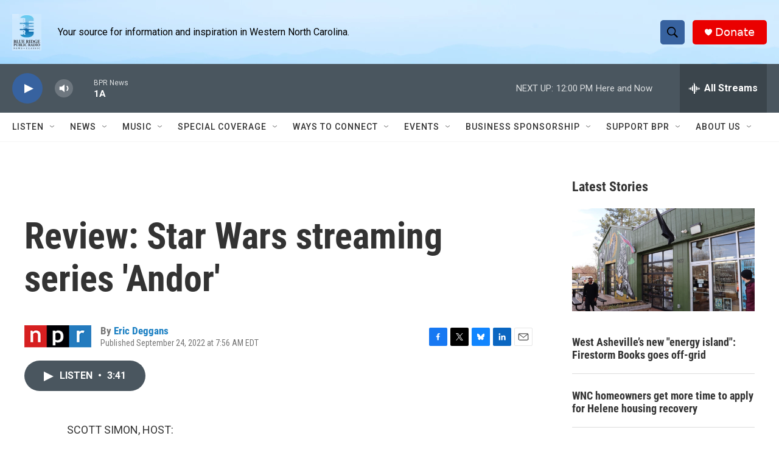

--- FILE ---
content_type: text/html; charset=utf-8
request_url: https://www.google.com/recaptcha/api2/aframe
body_size: 268
content:
<!DOCTYPE HTML><html><head><meta http-equiv="content-type" content="text/html; charset=UTF-8"></head><body><script nonce="WjbOmXLyc77KPZAFAi8vDA">/** Anti-fraud and anti-abuse applications only. See google.com/recaptcha */ try{var clients={'sodar':'https://pagead2.googlesyndication.com/pagead/sodar?'};window.addEventListener("message",function(a){try{if(a.source===window.parent){var b=JSON.parse(a.data);var c=clients[b['id']];if(c){var d=document.createElement('img');d.src=c+b['params']+'&rc='+(localStorage.getItem("rc::a")?sessionStorage.getItem("rc::b"):"");window.document.body.appendChild(d);sessionStorage.setItem("rc::e",parseInt(sessionStorage.getItem("rc::e")||0)+1);localStorage.setItem("rc::h",'1766418594149');}}}catch(b){}});window.parent.postMessage("_grecaptcha_ready", "*");}catch(b){}</script></body></html>